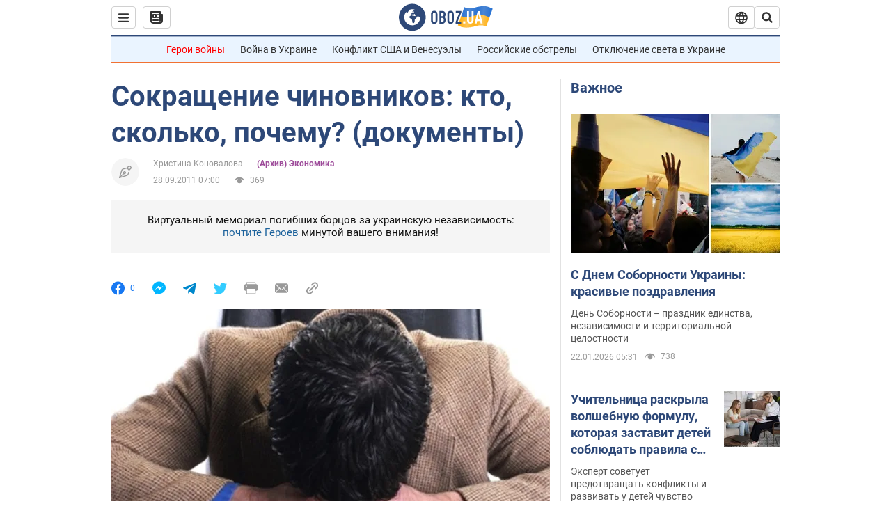

--- FILE ---
content_type: application/x-javascript; charset=utf-8
request_url: https://servicer.idealmedia.io/1418748/1?nocmp=1&sessionId=6971b199-14de1&sessionPage=1&sessionNumberWeek=1&sessionNumber=1&scale_metric_1=64.00&scale_metric_2=256.00&scale_metric_3=100.00&cbuster=1769058713314236266940&pvid=8b1590c9-6a75-4afb-af88-ffddc3d1aace&implVersion=11&lct=1763555100&mp4=1&ap=1&consentStrLen=0&wlid=74e76971-71b0-49f0-ba4c-bd17af9dcd80&uniqId=12c85&niet=4g&nisd=false&evt=%5B%7B%22event%22%3A1%2C%22methods%22%3A%5B1%2C2%5D%7D%2C%7B%22event%22%3A2%2C%22methods%22%3A%5B1%2C2%5D%7D%5D&pv=5&jsv=es6&dpr=1&hashCommit=cbd500eb&apt=2011-09-28T07%3A00%3A00&tfre=3980&w=0&h=1&tl=150&tlp=1&sz=0x1&szp=1&szl=1&cxurl=https%3A%2F%2Ffinance.obozrevatel.com%2Ftrends%2Fuvolnenie-chinovnikov-kto-skolko-pochemu-foto.htm&ref=&lu=https%3A%2F%2Ffinance.obozrevatel.com%2Ftrends%2Fuvolnenie-chinovnikov-kto-skolko-pochemu-foto.htm
body_size: 895
content:
var _mgq=_mgq||[];
_mgq.push(["IdealmediaLoadGoods1418748_12c85",[
["tsn.ua","11961761","1","Після окупації саме цього міста рф хоче закінчити війну","Переможниця «Битви екстрасенсів», тарологиня Яна Пасинкова передбачила, що Росія планувала вийти до Одеси і після окупації півдня України закінчити війну.","0","","","","EVt9XZIbCQrnFlHeb8dHvSriuCNKzt1L3BETZzyC6U4wTJzDlndJxZG2sYQLxm7SJP9NESf5a0MfIieRFDqB_Kldt0JdlZKDYLbkLtP-Q-UHLDtDJaHOPWNkFOqxiiUm",{"i":"https://s-img.idealmedia.io/n/11961761/45x45/96x0x386x386/aHR0cDovL2ltZ2hvc3RzLmNvbS90LzIwMjYtMDEvNTA5MTUzLzlhMjU5ODJiM2ExM2I0YjVhNjViYWFiOTg1ODY2NDBlLmpwZWc.webp?v=1769058713-JeGcOC_82XZkmPHQsgjc_t4krKY0GEDVXsqoAHzc-d4","l":"https://clck.idealmedia.io/pnews/11961761/i/1298901/pp/1/1?h=EVt9XZIbCQrnFlHeb8dHvSriuCNKzt1L3BETZzyC6U4wTJzDlndJxZG2sYQLxm7SJP9NESf5a0MfIieRFDqB_Kldt0JdlZKDYLbkLtP-Q-UHLDtDJaHOPWNkFOqxiiUm&utm_campaign=obozrevatel.com&utm_source=obozrevatel.com&utm_medium=referral&rid=dd78854c-f750-11f0-ba3c-d404e6f98490&tt=Direct&att=3&afrd=296&iv=11&ct=1&gdprApplies=0&muid=q0lROl7bcYbl&st=-300&mp4=1&h2=RGCnD2pppFaSHdacZpvmnsy2GX6xlGXVu7txikoXAu9RGCPw-Jj4BtYdULfjGweqWZ1ZO-tw1p4XvU9aUf71HQ**","adc":[],"sdl":0,"dl":"","category":"Интересное","dbbr":0,"bbrt":0,"type":"e","media-type":"static","clicktrackers":[],"cta":"Читати далі","cdt":"","tri":"dd78cf31-f750-11f0-ba3c-d404e6f98490","crid":"11961761"}],],
{"awc":{},"dt":"desktop","ts":"","tt":"Direct","isBot":1,"h2":"RGCnD2pppFaSHdacZpvmnsy2GX6xlGXVu7txikoXAu9RGCPw-Jj4BtYdULfjGweqWZ1ZO-tw1p4XvU9aUf71HQ**","ats":0,"rid":"dd78854c-f750-11f0-ba3c-d404e6f98490","pvid":"8b1590c9-6a75-4afb-af88-ffddc3d1aace","iv":11,"brid":32,"muidn":"q0lROl7bcYbl","dnt":2,"cv":2,"afrd":296,"consent":true,"adv_src_id":39175}]);
_mgqp();
